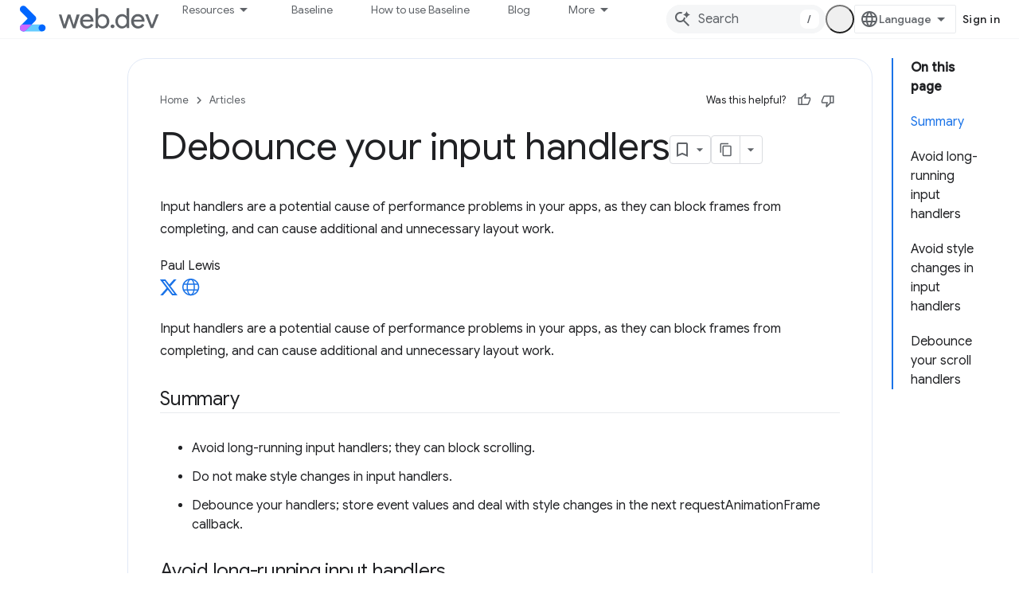

--- FILE ---
content_type: text/html; charset=utf-8
request_url: https://web.dev/articles/debounce-your-input-handlers?authuser=4
body_size: 16017
content:









<!doctype html>
<html 
      lang="en"
      dir="ltr">
  <head>
    <meta name="google-signin-client-id" content="157101835696-ooapojlodmuabs2do2vuhhnf90bccmoi.apps.googleusercontent.com"><meta name="google-signin-scope"
          content="profile email https://www.googleapis.com/auth/developerprofiles https://www.googleapis.com/auth/developerprofiles.award https://www.googleapis.com/auth/devprofiles.full_control.firstparty"><meta property="og:site_name" content="web.dev">
    <meta property="og:type" content="website"><meta name="theme-color" content="#3740ff"><meta charset="utf-8">
    <meta content="IE=Edge" http-equiv="X-UA-Compatible">
    <meta name="viewport" content="width=device-width, initial-scale=1">
    

    <link rel="manifest" href="/_pwa/web/manifest.json"
          crossorigin="use-credentials">
    <link rel="preconnect" href="//www.gstatic.com" crossorigin>
    <link rel="preconnect" href="//fonts.gstatic.com" crossorigin>
    <link rel="preconnect" href="//fonts.googleapis.com" crossorigin>
    <link rel="preconnect" href="//apis.google.com" crossorigin>
    <link rel="preconnect" href="//www.google-analytics.com" crossorigin><link rel="stylesheet" href="//fonts.googleapis.com/css?family=Google+Sans:400,500|Roboto:400,400italic,500,500italic,700,700italic|Roboto+Mono:400,500,700&display=swap">
      <link rel="stylesheet"
            href="//fonts.googleapis.com/css2?family=Material+Icons&family=Material+Symbols+Outlined&display=block"><link rel="stylesheet" href="https://www.gstatic.com/devrel-devsite/prod/v3df8aae39978de8281d519c083a1ff09816fe422ab8f1bf9f8e360a62fb9949d/web/css/app.css">
      
        <link rel="stylesheet" href="https://www.gstatic.com/devrel-devsite/prod/v3df8aae39978de8281d519c083a1ff09816fe422ab8f1bf9f8e360a62fb9949d/web/css/dark-theme.css" disabled>
      <link rel="shortcut icon" href="https://www.gstatic.com/devrel-devsite/prod/v3df8aae39978de8281d519c083a1ff09816fe422ab8f1bf9f8e360a62fb9949d/web/images/favicon.png">
    <link rel="apple-touch-icon" href="https://www.gstatic.com/devrel-devsite/prod/v3df8aae39978de8281d519c083a1ff09816fe422ab8f1bf9f8e360a62fb9949d/web/images/touchicon-180.png"><link rel="canonical" href="https://web.dev/articles/debounce-your-input-handlers"><link rel="search" type="application/opensearchdescription+xml"
            title="web.dev" href="https://web.dev/s/opensearch.xml?authuser=4">
      <link rel="alternate" hreflang="en"
          href="https://web.dev/articles/debounce-your-input-handlers" /><link rel="alternate" hreflang="x-default" href="https://web.dev/articles/debounce-your-input-handlers" /><link rel="alternate" hreflang="ar"
          href="https://web.dev/articles/debounce-your-input-handlers?hl=ar" /><link rel="alternate" hreflang="bn"
          href="https://web.dev/articles/debounce-your-input-handlers?hl=bn" /><link rel="alternate" hreflang="zh-Hans"
          href="https://web.dev/articles/debounce-your-input-handlers?hl=zh-cn" /><link rel="alternate" hreflang="zh-Hant"
          href="https://web.dev/articles/debounce-your-input-handlers?hl=zh-tw" /><link rel="alternate" hreflang="fa"
          href="https://web.dev/articles/debounce-your-input-handlers?hl=fa" /><link rel="alternate" hreflang="fr"
          href="https://web.dev/articles/debounce-your-input-handlers?hl=fr" /><link rel="alternate" hreflang="de"
          href="https://web.dev/articles/debounce-your-input-handlers?hl=de" /><link rel="alternate" hreflang="he"
          href="https://web.dev/articles/debounce-your-input-handlers?hl=he" /><link rel="alternate" hreflang="hi"
          href="https://web.dev/articles/debounce-your-input-handlers?hl=hi" /><link rel="alternate" hreflang="id"
          href="https://web.dev/articles/debounce-your-input-handlers?hl=id" /><link rel="alternate" hreflang="it"
          href="https://web.dev/articles/debounce-your-input-handlers?hl=it" /><link rel="alternate" hreflang="ja"
          href="https://web.dev/articles/debounce-your-input-handlers?hl=ja" /><link rel="alternate" hreflang="ko"
          href="https://web.dev/articles/debounce-your-input-handlers?hl=ko" /><link rel="alternate" hreflang="pl"
          href="https://web.dev/articles/debounce-your-input-handlers?hl=pl" /><link rel="alternate" hreflang="pt-BR"
          href="https://web.dev/articles/debounce-your-input-handlers?hl=pt-br" /><link rel="alternate" hreflang="ru"
          href="https://web.dev/articles/debounce-your-input-handlers?hl=ru" /><link rel="alternate" hreflang="es-419"
          href="https://web.dev/articles/debounce-your-input-handlers?hl=es-419" /><link rel="alternate" hreflang="th"
          href="https://web.dev/articles/debounce-your-input-handlers?hl=th" /><link rel="alternate" hreflang="tr"
          href="https://web.dev/articles/debounce-your-input-handlers?hl=tr" /><link rel="alternate" hreflang="vi"
          href="https://web.dev/articles/debounce-your-input-handlers?hl=vi" /><link rel="alternate" hreflang="en-cn"
          href="https://web.developers.google.cn/articles/debounce-your-input-handlers" /><link rel="alternate" hreflang="x-default" href="https://web.developers.google.cn/articles/debounce-your-input-handlers" /><link rel="alternate" hreflang="ar-cn"
          href="https://web.developers.google.cn/articles/debounce-your-input-handlers?hl=ar" /><link rel="alternate" hreflang="bn-cn"
          href="https://web.developers.google.cn/articles/debounce-your-input-handlers?hl=bn" /><link rel="alternate" hreflang="zh-Hans-cn"
          href="https://web.developers.google.cn/articles/debounce-your-input-handlers?hl=zh-cn" /><link rel="alternate" hreflang="zh-Hant-cn"
          href="https://web.developers.google.cn/articles/debounce-your-input-handlers?hl=zh-tw" /><link rel="alternate" hreflang="fa-cn"
          href="https://web.developers.google.cn/articles/debounce-your-input-handlers?hl=fa" /><link rel="alternate" hreflang="fr-cn"
          href="https://web.developers.google.cn/articles/debounce-your-input-handlers?hl=fr" /><link rel="alternate" hreflang="de-cn"
          href="https://web.developers.google.cn/articles/debounce-your-input-handlers?hl=de" /><link rel="alternate" hreflang="he-cn"
          href="https://web.developers.google.cn/articles/debounce-your-input-handlers?hl=he" /><link rel="alternate" hreflang="hi-cn"
          href="https://web.developers.google.cn/articles/debounce-your-input-handlers?hl=hi" /><link rel="alternate" hreflang="id-cn"
          href="https://web.developers.google.cn/articles/debounce-your-input-handlers?hl=id" /><link rel="alternate" hreflang="it-cn"
          href="https://web.developers.google.cn/articles/debounce-your-input-handlers?hl=it" /><link rel="alternate" hreflang="ja-cn"
          href="https://web.developers.google.cn/articles/debounce-your-input-handlers?hl=ja" /><link rel="alternate" hreflang="ko-cn"
          href="https://web.developers.google.cn/articles/debounce-your-input-handlers?hl=ko" /><link rel="alternate" hreflang="pl-cn"
          href="https://web.developers.google.cn/articles/debounce-your-input-handlers?hl=pl" /><link rel="alternate" hreflang="pt-BR-cn"
          href="https://web.developers.google.cn/articles/debounce-your-input-handlers?hl=pt-br" /><link rel="alternate" hreflang="ru-cn"
          href="https://web.developers.google.cn/articles/debounce-your-input-handlers?hl=ru" /><link rel="alternate" hreflang="es-419-cn"
          href="https://web.developers.google.cn/articles/debounce-your-input-handlers?hl=es-419" /><link rel="alternate" hreflang="th-cn"
          href="https://web.developers.google.cn/articles/debounce-your-input-handlers?hl=th" /><link rel="alternate" hreflang="tr-cn"
          href="https://web.developers.google.cn/articles/debounce-your-input-handlers?hl=tr" /><link rel="alternate" hreflang="vi-cn"
          href="https://web.developers.google.cn/articles/debounce-your-input-handlers?hl=vi" /><title>Debounce your input handlers &nbsp;|&nbsp; Articles &nbsp;|&nbsp; web.dev</title>

<meta property="og:title" content="Debounce your input handlers &nbsp;|&nbsp; Articles &nbsp;|&nbsp; web.dev"><meta name="description" content="Input handlers are a potential cause of performance problems in your apps, as they can block frames from completing, and can cause additional and unnecessary layout work.">
  <meta property="og:description" content="Input handlers are a potential cause of performance problems in your apps, as they can block frames from completing, and can cause additional and unnecessary layout work."><meta property="og:url" content="https://web.dev/articles/debounce-your-input-handlers"><meta property="og:locale" content="en"><script type="application/ld+json">
  {
    "@context": "https://schema.org",
    "@type": "Article",
    "dateModified": "2015-03-20",
    "headline": "Debounce your input handlers"
  }
</script><script type="application/ld+json">
  {
    "@context": "https://schema.org",
    "@type": "BreadcrumbList",
    "itemListElement": [{
      "@type": "ListItem",
      "position": 1,
      "name": "Articles",
      "item": "https://web.dev/articles"
    },{
      "@type": "ListItem",
      "position": 2,
      "name": "Debounce your input handlers",
      "item": "https://web.dev/articles/debounce-your-input-handlers"
    }]
  }
  </script>
  

  

  

  

  

  


    
      <link rel="stylesheet" href="/extras.css"></head>
  <body class="color-scheme--light"
        template="page"
        theme="web-theme"
        type="article"
        
        appearance
        
        layout="docs"
        
        
        
        
        
        display-toc
        pending>
  
    <devsite-progress type="indeterminate" id="app-progress"></devsite-progress>
  
  
    <a href="#main-content" class="skip-link button">
      
      Skip to main content
    </a>
    <section class="devsite-wrapper">
      <devsite-cookie-notification-bar></devsite-cookie-notification-bar><devsite-header role="banner">
  
    





















<div class="devsite-header--inner" data-nosnippet>
  <div class="devsite-top-logo-row-wrapper-wrapper">
    <div class="devsite-top-logo-row-wrapper">
      <div class="devsite-top-logo-row">
        <button type="button" id="devsite-hamburger-menu"
          class="devsite-header-icon-button button-flat material-icons gc-analytics-event"
          data-category="Site-Wide Custom Events"
          data-label="Navigation menu button"
          visually-hidden
          aria-label="Open menu">
        </button>
        
<div class="devsite-product-name-wrapper">

  <a href="/" class="devsite-site-logo-link gc-analytics-event"
   data-category="Site-Wide Custom Events" data-label="Site logo" track-type="globalNav"
   track-name="webDev" track-metadata-position="nav"
   track-metadata-eventDetail="nav">
  
  <picture>
    
    <source srcset="https://www.gstatic.com/devrel-devsite/prod/v3df8aae39978de8281d519c083a1ff09816fe422ab8f1bf9f8e360a62fb9949d/web/images/lockup-dark-theme.svg"
            media="(prefers-color-scheme: dark)"
            class="devsite-dark-theme">
    
    <img src="https://www.gstatic.com/devrel-devsite/prod/v3df8aae39978de8281d519c083a1ff09816fe422ab8f1bf9f8e360a62fb9949d/web/images/lockup.svg" class="devsite-site-logo" alt="web.dev">
  </picture>
  
</a>



  
  
  <span class="devsite-product-name">
    <ul class="devsite-breadcrumb-list"
  >
  
  <li class="devsite-breadcrumb-item
             ">
    
    
    
      
      
    
  </li>
  
</ul>
  </span>

</div>
        <div class="devsite-top-logo-row-middle">
          <div class="devsite-header-upper-tabs">
            
              
              
  <devsite-tabs class="upper-tabs">

    <nav class="devsite-tabs-wrapper" aria-label="Upper tabs">
      
        
          <tab class="devsite-dropdown
    devsite-dropdown-full
    
    
    ">
  
    <button
      class="devsite-tabs-content devsite-tabs-dropdown-only gc-analytics-event  devsite-icon devsite-icon-arrow-drop-down"
  
       track-type="nav"
       track-metadata-position="nav - resources"
       track-metadata-module="primary nav"
       
       
         
           data-category="Site-Wide Custom Events"
         
           data-label="Tab: Resources"
         
           track-name="resources"
         
       >
    Resources
  
  </button>
  
  <div class="devsite-tabs-dropdown" role="menu" aria-label="submenu" hidden>
    
    <div class="devsite-tabs-dropdown-content">
      
        <div class="devsite-tabs-dropdown-column
                    ">
          
            <ul class="devsite-tabs-dropdown-section
                       build-icon web-dev-subnav">
              
                <li class="devsite-nav-title" role="heading" tooltip>Web Platform</li>
              
              
                <li class="devsite-nav-description">Dive into the web platform, at your pace.
</li>
              
              
                <li class="devsite-nav-item">
                  <a href="https://web.dev/html?authuser=4"
                    
                     track-type="nav"
                     track-metadata-eventdetail="https://web.dev/html?authuser=4"
                     track-metadata-position="nav - resources"
                     track-metadata-module="tertiary nav"
                     
                       track-metadata-module_headline="web platform"
                     
                     tooltip
                  >
                    
                    <div class="devsite-nav-item-title">
                      HTML
                    </div>
                    
                  </a>
                </li>
              
                <li class="devsite-nav-item">
                  <a href="https://web.dev/css?authuser=4"
                    
                     track-type="nav"
                     track-metadata-eventdetail="https://web.dev/css?authuser=4"
                     track-metadata-position="nav - resources"
                     track-metadata-module="tertiary nav"
                     
                       track-metadata-module_headline="web platform"
                     
                     tooltip
                  >
                    
                    <div class="devsite-nav-item-title">
                      CSS
                    </div>
                    
                  </a>
                </li>
              
                <li class="devsite-nav-item">
                  <a href="https://web.dev/javascript?authuser=4"
                    
                     track-type="nav"
                     track-metadata-eventdetail="https://web.dev/javascript?authuser=4"
                     track-metadata-position="nav - resources"
                     track-metadata-module="tertiary nav"
                     
                       track-metadata-module_headline="web platform"
                     
                     tooltip
                  >
                    
                    <div class="devsite-nav-item-title">
                      JavaScript
                    </div>
                    
                  </a>
                </li>
              
            </ul>
          
        </div>
      
        <div class="devsite-tabs-dropdown-column
                    ">
          
            <ul class="devsite-tabs-dropdown-section
                       build-icon web-dev-subnav">
              
                <li class="devsite-nav-title" role="heading" tooltip>User experience</li>
              
              
                <li class="devsite-nav-description">Learn how to build better user experiences.
</li>
              
              
                <li class="devsite-nav-item">
                  <a href="https://web.dev/performance?authuser=4"
                    
                     track-type="nav"
                     track-metadata-eventdetail="https://web.dev/performance?authuser=4"
                     track-metadata-position="nav - resources"
                     track-metadata-module="tertiary nav"
                     
                       track-metadata-module_headline="user experience"
                     
                     tooltip
                  >
                    
                    <div class="devsite-nav-item-title">
                      Performance
                    </div>
                    
                  </a>
                </li>
              
                <li class="devsite-nav-item">
                  <a href="https://web.dev/accessibility?authuser=4"
                    
                     track-type="nav"
                     track-metadata-eventdetail="https://web.dev/accessibility?authuser=4"
                     track-metadata-position="nav - resources"
                     track-metadata-module="tertiary nav"
                     
                       track-metadata-module_headline="user experience"
                     
                     tooltip
                  >
                    
                    <div class="devsite-nav-item-title">
                      Accessibility
                    </div>
                    
                  </a>
                </li>
              
                <li class="devsite-nav-item">
                  <a href="https://web.dev/identity?authuser=4"
                    
                     track-type="nav"
                     track-metadata-eventdetail="https://web.dev/identity?authuser=4"
                     track-metadata-position="nav - resources"
                     track-metadata-module="tertiary nav"
                     
                       track-metadata-module_headline="user experience"
                     
                     tooltip
                  >
                    
                    <div class="devsite-nav-item-title">
                      Identity
                    </div>
                    
                  </a>
                </li>
              
            </ul>
          
        </div>
      
        <div class="devsite-tabs-dropdown-column
                    ">
          
            <ul class="devsite-tabs-dropdown-section
                       productivity-icon web-dev-subnav">
              
                <li class="devsite-nav-title" role="heading" tooltip>Learn</li>
              
              
                <li class="devsite-nav-description">Get up to speed on web development.</li>
              
              
                <li class="devsite-nav-item">
                  <a href="https://web.dev/learn/html?authuser=4"
                    
                     track-type="nav"
                     track-metadata-eventdetail="https://web.dev/learn/html?authuser=4"
                     track-metadata-position="nav - resources"
                     track-metadata-module="tertiary nav"
                     
                       track-metadata-module_headline="learn"
                     
                     tooltip
                  >
                    
                    <div class="devsite-nav-item-title">
                      Learn HTML
                    </div>
                    
                  </a>
                </li>
              
                <li class="devsite-nav-item">
                  <a href="https://web.dev/learn/css?authuser=4"
                    
                     track-type="nav"
                     track-metadata-eventdetail="https://web.dev/learn/css?authuser=4"
                     track-metadata-position="nav - resources"
                     track-metadata-module="tertiary nav"
                     
                       track-metadata-module_headline="learn"
                     
                     tooltip
                  >
                    
                    <div class="devsite-nav-item-title">
                      Learn CSS
                    </div>
                    
                  </a>
                </li>
              
                <li class="devsite-nav-item">
                  <a href="https://web.dev/learn/javascript?authuser=4"
                    
                     track-type="nav"
                     track-metadata-eventdetail="https://web.dev/learn/javascript?authuser=4"
                     track-metadata-position="nav - resources"
                     track-metadata-module="tertiary nav"
                     
                       track-metadata-module_headline="learn"
                     
                     tooltip
                  >
                    
                    <div class="devsite-nav-item-title">
                      Learn JavaScript
                    </div>
                    
                  </a>
                </li>
              
                <li class="devsite-nav-item">
                  <a href="https://web.dev/learn/performance?authuser=4"
                    
                     track-type="nav"
                     track-metadata-eventdetail="https://web.dev/learn/performance?authuser=4"
                     track-metadata-position="nav - resources"
                     track-metadata-module="tertiary nav"
                     
                       track-metadata-module_headline="learn"
                     
                     tooltip
                  >
                    
                    <div class="devsite-nav-item-title">
                      Learn Performance
                    </div>
                    
                  </a>
                </li>
              
                <li class="devsite-nav-item">
                  <a href="https://web.dev/learn/accessibility?authuser=4"
                    
                     track-type="nav"
                     track-metadata-eventdetail="https://web.dev/learn/accessibility?authuser=4"
                     track-metadata-position="nav - resources"
                     track-metadata-module="tertiary nav"
                     
                       track-metadata-module_headline="learn"
                     
                     tooltip
                  >
                    
                    <div class="devsite-nav-item-title">
                      Learn Accessibility
                    </div>
                    
                  </a>
                </li>
              
                <li class="devsite-nav-item">
                  <a href="https://web.dev/learn?authuser=4"
                    
                     track-type="nav"
                     track-metadata-eventdetail="https://web.dev/learn?authuser=4"
                     track-metadata-position="nav - resources"
                     track-metadata-module="tertiary nav"
                     
                       track-metadata-module_headline="learn"
                     
                     tooltip
                  >
                    
                    <div class="devsite-nav-item-title">
                      More courses
                    </div>
                    
                  </a>
                </li>
              
            </ul>
          
        </div>
      
        <div class="devsite-tabs-dropdown-column
                    ">
          
            <ul class="devsite-tabs-dropdown-section
                       experience-icon web-dev-subnav">
              
                <li class="devsite-nav-title" role="heading" tooltip>Additional resources</li>
              
              
                <li class="devsite-nav-description">Explore content collections, patterns, and more.</li>
              
              
                <li class="devsite-nav-item">
                  <a href="https://web.dev/explore/ai?authuser=4"
                    
                     track-type="nav"
                     track-metadata-eventdetail="https://web.dev/explore/ai?authuser=4"
                     track-metadata-position="nav - resources"
                     track-metadata-module="tertiary nav"
                     
                       track-metadata-module_headline="additional resources"
                     
                     tooltip
                  >
                    
                    <div class="devsite-nav-item-title">
                      AI and the web
                    </div>
                    
                  </a>
                </li>
              
                <li class="devsite-nav-item">
                  <a href="https://web.dev/explore?authuser=4"
                    
                     track-type="nav"
                     track-metadata-eventdetail="https://web.dev/explore?authuser=4"
                     track-metadata-position="nav - resources"
                     track-metadata-module="tertiary nav"
                     
                       track-metadata-module_headline="additional resources"
                     
                     tooltip
                  >
                    
                    <div class="devsite-nav-item-title">
                      Explore
                    </div>
                    
                  </a>
                </li>
              
                <li class="devsite-nav-item">
                  <a href="https://pagespeed.web.dev/?authuser=4"
                    
                     track-type="nav"
                     track-metadata-eventdetail="https://pagespeed.web.dev/?authuser=4"
                     track-metadata-position="nav - resources"
                     track-metadata-module="tertiary nav"
                     
                       track-metadata-module_headline="additional resources"
                     
                     tooltip
                  >
                    
                    <div class="devsite-nav-item-title">
                      PageSpeed Insights
                    </div>
                    
                  </a>
                </li>
              
                <li class="devsite-nav-item">
                  <a href="https://web.dev/patterns?authuser=4"
                    
                     track-type="nav"
                     track-metadata-eventdetail="https://web.dev/patterns?authuser=4"
                     track-metadata-position="nav - resources"
                     track-metadata-module="tertiary nav"
                     
                       track-metadata-module_headline="additional resources"
                     
                     tooltip
                  >
                    
                    <div class="devsite-nav-item-title">
                      Patterns
                    </div>
                    
                  </a>
                </li>
              
                <li class="devsite-nav-item">
                  <a href="https://web.dev/shows?authuser=4"
                    
                     track-type="nav"
                     track-metadata-eventdetail="https://web.dev/shows?authuser=4"
                     track-metadata-position="nav - resources"
                     track-metadata-module="tertiary nav"
                     
                       track-metadata-module_headline="additional resources"
                     
                     tooltip
                  >
                    
                    <div class="devsite-nav-item-title">
                      Podcasts &amp; shows
                    </div>
                    
                  </a>
                </li>
              
                <li class="devsite-nav-item">
                  <a href="https://web.dev/newsletter?authuser=4"
                    
                     track-type="nav"
                     track-metadata-eventdetail="https://web.dev/newsletter?authuser=4"
                     track-metadata-position="nav - resources"
                     track-metadata-module="tertiary nav"
                     
                       track-metadata-module_headline="additional resources"
                     
                     tooltip
                  >
                    
                    <div class="devsite-nav-item-title">
                      Developer Newsletter
                    </div>
                    
                  </a>
                </li>
              
                <li class="devsite-nav-item">
                  <a href="https://web.dev/about?authuser=4"
                    
                     track-type="nav"
                     track-metadata-eventdetail="https://web.dev/about?authuser=4"
                     track-metadata-position="nav - resources"
                     track-metadata-module="tertiary nav"
                     
                       track-metadata-module_headline="additional resources"
                     
                     tooltip
                  >
                    
                    <div class="devsite-nav-item-title">
                      About web.dev
                    </div>
                    
                  </a>
                </li>
              
            </ul>
          
        </div>
      
    </div>
  </div>
</tab>
        
      
        
          <tab  >
            
    <a href="https://web.dev/baseline?authuser=4"
    class="devsite-tabs-content gc-analytics-event "
      track-metadata-eventdetail="https://web.dev/baseline?authuser=4"
    
       track-type="nav"
       track-metadata-position="nav - baseline"
       track-metadata-module="primary nav"
       
       
         
           data-category="Site-Wide Custom Events"
         
           data-label="Tab: Baseline"
         
           track-name="baseline"
         
       >
    Baseline
  
    </a>
    
  
          </tab>
        
      
        
          <tab  >
            
    <a href="https://web.dev/how-to-use-baseline?authuser=4"
    class="devsite-tabs-content gc-analytics-event "
      track-metadata-eventdetail="https://web.dev/how-to-use-baseline?authuser=4"
    
       track-type="nav"
       track-metadata-position="nav - how to use baseline"
       track-metadata-module="primary nav"
       
       
         
           data-category="Site-Wide Custom Events"
         
           data-label="Tab: How to use Baseline"
         
           track-name="how to use baseline"
         
       >
    How to use Baseline
  
    </a>
    
  
          </tab>
        
      
        
          <tab  >
            
    <a href="https://web.dev/blog?authuser=4"
    class="devsite-tabs-content gc-analytics-event "
      track-metadata-eventdetail="https://web.dev/blog?authuser=4"
    
       track-type="nav"
       track-metadata-position="nav - blog"
       track-metadata-module="primary nav"
       
       
         
           data-category="Site-Wide Custom Events"
         
           data-label="Tab: Blog"
         
           track-name="blog"
         
       >
    Blog
  
    </a>
    
  
          </tab>
        
      
        
          <tab  >
            
    <a href="https://web.dev/case-studies?authuser=4"
    class="devsite-tabs-content gc-analytics-event "
      track-metadata-eventdetail="https://web.dev/case-studies?authuser=4"
    
       track-type="nav"
       track-metadata-position="nav - case studies"
       track-metadata-module="primary nav"
       
       
         
           data-category="Site-Wide Custom Events"
         
           data-label="Tab: Case Studies"
         
           track-name="case studies"
         
       >
    Case Studies
  
    </a>
    
  
          </tab>
        
      
    </nav>

  </devsite-tabs>

            
           </div>
          
<devsite-search
    enable-signin
    enable-search
    enable-suggestions
      enable-query-completion
    
    enable-search-summaries
    project-name="Articles"
    tenant-name="web.dev"
    
    
    
    
    
    >
  <form class="devsite-search-form" action="https://web.dev/s/results?authuser=4" method="GET">
    <div class="devsite-search-container">
      <button type="button"
              search-open
              class="devsite-search-button devsite-header-icon-button button-flat material-icons"
              
              aria-label="Open search"></button>
      <div class="devsite-searchbox">
        <input
          aria-activedescendant=""
          aria-autocomplete="list"
          
          aria-label="Search"
          aria-expanded="false"
          aria-haspopup="listbox"
          autocomplete="off"
          class="devsite-search-field devsite-search-query"
          name="q"
          
          placeholder="Search"
          role="combobox"
          type="text"
          value=""
          >
          <div class="devsite-search-image material-icons" aria-hidden="true">
            
              <svg class="devsite-search-ai-image" width="24" height="24" viewBox="0 0 24 24" fill="none" xmlns="http://www.w3.org/2000/svg">
                  <g clip-path="url(#clip0_6641_386)">
                    <path d="M19.6 21L13.3 14.7C12.8 15.1 12.225 15.4167 11.575 15.65C10.925 15.8833 10.2333 16 9.5 16C7.68333 16 6.14167 15.375 4.875 14.125C3.625 12.8583 3 11.3167 3 9.5C3 7.68333 3.625 6.15 4.875 4.9C6.14167 3.63333 7.68333 3 9.5 3C10.0167 3 10.5167 3.05833 11 3.175C11.4833 3.275 11.9417 3.43333 12.375 3.65L10.825 5.2C10.6083 5.13333 10.3917 5.08333 10.175 5.05C9.95833 5.01667 9.73333 5 9.5 5C8.25 5 7.18333 5.44167 6.3 6.325C5.43333 7.19167 5 8.25 5 9.5C5 10.75 5.43333 11.8167 6.3 12.7C7.18333 13.5667 8.25 14 9.5 14C10.6667 14 11.6667 13.625 12.5 12.875C13.35 12.1083 13.8417 11.15 13.975 10H15.975C15.925 10.6333 15.7833 11.2333 15.55 11.8C15.3333 12.3667 15.05 12.8667 14.7 13.3L21 19.6L19.6 21ZM17.5 12C17.5 10.4667 16.9667 9.16667 15.9 8.1C14.8333 7.03333 13.5333 6.5 12 6.5C13.5333 6.5 14.8333 5.96667 15.9 4.9C16.9667 3.83333 17.5 2.53333 17.5 0.999999C17.5 2.53333 18.0333 3.83333 19.1 4.9C20.1667 5.96667 21.4667 6.5 23 6.5C21.4667 6.5 20.1667 7.03333 19.1 8.1C18.0333 9.16667 17.5 10.4667 17.5 12Z" fill="#5F6368"/>
                  </g>
                <defs>
                <clipPath id="clip0_6641_386">
                <rect width="24" height="24" fill="white"/>
                </clipPath>
                </defs>
              </svg>
            
          </div>
          <div class="devsite-search-shortcut-icon-container" aria-hidden="true">
            <kbd class="devsite-search-shortcut-icon">/</kbd>
          </div>
      </div>
    </div>
  </form>
  <button type="button"
          search-close
          class="devsite-search-button devsite-header-icon-button button-flat material-icons"
          
          aria-label="Close search"></button>
</devsite-search>

        </div>

        

          

          

          <devsite-appearance-selector></devsite-appearance-selector>

          
<devsite-language-selector>
  <ul role="presentation">
    
    
    <li role="presentation">
      <a role="menuitem" lang="en"
        >English</a>
    </li>
    
    <li role="presentation">
      <a role="menuitem" lang="de"
        >Deutsch</a>
    </li>
    
    <li role="presentation">
      <a role="menuitem" lang="es_419"
        >Español – América Latina</a>
    </li>
    
    <li role="presentation">
      <a role="menuitem" lang="fr"
        >Français</a>
    </li>
    
    <li role="presentation">
      <a role="menuitem" lang="id"
        >Indonesia</a>
    </li>
    
    <li role="presentation">
      <a role="menuitem" lang="it"
        >Italiano</a>
    </li>
    
    <li role="presentation">
      <a role="menuitem" lang="pl"
        >Polski</a>
    </li>
    
    <li role="presentation">
      <a role="menuitem" lang="pt_br"
        >Português – Brasil</a>
    </li>
    
    <li role="presentation">
      <a role="menuitem" lang="vi"
        >Tiếng Việt</a>
    </li>
    
    <li role="presentation">
      <a role="menuitem" lang="tr"
        >Türkçe</a>
    </li>
    
    <li role="presentation">
      <a role="menuitem" lang="ru"
        >Русский</a>
    </li>
    
    <li role="presentation">
      <a role="menuitem" lang="he"
        >עברית</a>
    </li>
    
    <li role="presentation">
      <a role="menuitem" lang="ar"
        >العربيّة</a>
    </li>
    
    <li role="presentation">
      <a role="menuitem" lang="fa"
        >فارسی</a>
    </li>
    
    <li role="presentation">
      <a role="menuitem" lang="hi"
        >हिंदी</a>
    </li>
    
    <li role="presentation">
      <a role="menuitem" lang="bn"
        >বাংলা</a>
    </li>
    
    <li role="presentation">
      <a role="menuitem" lang="th"
        >ภาษาไทย</a>
    </li>
    
    <li role="presentation">
      <a role="menuitem" lang="zh_cn"
        >中文 – 简体</a>
    </li>
    
    <li role="presentation">
      <a role="menuitem" lang="zh_tw"
        >中文 – 繁體</a>
    </li>
    
    <li role="presentation">
      <a role="menuitem" lang="ja"
        >日本語</a>
    </li>
    
    <li role="presentation">
      <a role="menuitem" lang="ko"
        >한국어</a>
    </li>
    
  </ul>
</devsite-language-selector>


          

        

        
          <devsite-user 
                        
                        
                          enable-profiles
                        
                        
                        id="devsite-user">
            
              
              <span class="button devsite-top-button" aria-hidden="true" visually-hidden>Sign in</span>
            
          </devsite-user>
        
        
        
      </div>
    </div>
  </div>



  <div class="devsite-collapsible-section
    
      devsite-header-no-lower-tabs
    ">
    <div class="devsite-header-background">
      
        
      
      
    </div>
  </div>

</div>



  
</devsite-header>
      <devsite-book-nav scrollbars hidden>
        
          





















<div class="devsite-book-nav-filter"
     hidden>
  <span class="filter-list-icon material-icons" aria-hidden="true"></span>
  <input type="text"
         placeholder="Filter"
         
         aria-label="Type to filter"
         role="searchbox">
  
  <span class="filter-clear-button hidden"
        data-title="Clear filter"
        aria-label="Clear filter"
        role="button"
        tabindex="0"></span>
</div>

<nav class="devsite-book-nav devsite-nav nocontent"
     aria-label="Side menu">
  <div class="devsite-mobile-header">
    <button type="button"
            id="devsite-close-nav"
            class="devsite-header-icon-button button-flat material-icons gc-analytics-event"
            data-category="Site-Wide Custom Events"
            data-label="Close navigation"
            aria-label="Close navigation">
    </button>
    <div class="devsite-product-name-wrapper">

  <a href="/" class="devsite-site-logo-link gc-analytics-event"
   data-category="Site-Wide Custom Events" data-label="Site logo" track-type="globalNav"
   track-name="webDev" track-metadata-position="nav"
   track-metadata-eventDetail="nav">
  
  <picture>
    
    <source srcset="https://www.gstatic.com/devrel-devsite/prod/v3df8aae39978de8281d519c083a1ff09816fe422ab8f1bf9f8e360a62fb9949d/web/images/lockup-dark-theme.svg"
            media="(prefers-color-scheme: dark)"
            class="devsite-dark-theme">
    
    <img src="https://www.gstatic.com/devrel-devsite/prod/v3df8aae39978de8281d519c083a1ff09816fe422ab8f1bf9f8e360a62fb9949d/web/images/lockup.svg" class="devsite-site-logo" alt="web.dev">
  </picture>
  
</a>


  
      <span class="devsite-product-name">
        
        
        <ul class="devsite-breadcrumb-list"
  >
  
  <li class="devsite-breadcrumb-item
             ">
    
    
    
      
      
    
  </li>
  
</ul>
      </span>
    

</div>
  </div>

  <div class="devsite-book-nav-wrapper">
    <div class="devsite-mobile-nav-top">
      
        <ul class="devsite-nav-list">
          
            <li class="devsite-nav-item">
              
  
  <span
    
       class="devsite-nav-title"
       tooltip
    
    
      
        data-category="Site-Wide Custom Events"
      
        data-label="Tab: Resources"
      
        track-name="resources"
      
    >
  
    <span class="devsite-nav-text" tooltip >
      Resources
   </span>
    
  
  </span>
  

  
    <ul class="devsite-nav-responsive-tabs devsite-nav-has-menu
               ">
      
<li class="devsite-nav-item">

  
  <span
    
       class="devsite-nav-title"
       tooltip
    
    
      
        data-category="Site-Wide Custom Events"
      
        data-label="Tab: Resources"
      
        track-name="resources"
      
    >
  
    <span class="devsite-nav-text" tooltip menu="Resources">
      More
   </span>
    
    <span class="devsite-nav-icon material-icons" data-icon="forward"
          menu="Resources">
    </span>
    
  
  </span>
  

</li>

    </ul>
  
              
            </li>
          
            <li class="devsite-nav-item">
              
  
  <a href="/baseline"
    
       class="devsite-nav-title gc-analytics-event
              
              "
    

    
      
        data-category="Site-Wide Custom Events"
      
        data-label="Tab: Baseline"
      
        track-name="baseline"
      
    
     data-category="Site-Wide Custom Events"
     data-label="Responsive Tab: Baseline"
     track-type="globalNav"
     track-metadata-eventDetail="globalMenu"
     track-metadata-position="nav">
  
    <span class="devsite-nav-text" tooltip >
      Baseline
   </span>
    
  
  </a>
  

  
              
            </li>
          
            <li class="devsite-nav-item">
              
  
  <a href="/how-to-use-baseline"
    
       class="devsite-nav-title gc-analytics-event
              
              "
    

    
      
        data-category="Site-Wide Custom Events"
      
        data-label="Tab: How to use Baseline"
      
        track-name="how to use baseline"
      
    
     data-category="Site-Wide Custom Events"
     data-label="Responsive Tab: How to use Baseline"
     track-type="globalNav"
     track-metadata-eventDetail="globalMenu"
     track-metadata-position="nav">
  
    <span class="devsite-nav-text" tooltip >
      How to use Baseline
   </span>
    
  
  </a>
  

  
              
            </li>
          
            <li class="devsite-nav-item">
              
  
  <a href="/blog"
    
       class="devsite-nav-title gc-analytics-event
              
              "
    

    
      
        data-category="Site-Wide Custom Events"
      
        data-label="Tab: Blog"
      
        track-name="blog"
      
    
     data-category="Site-Wide Custom Events"
     data-label="Responsive Tab: Blog"
     track-type="globalNav"
     track-metadata-eventDetail="globalMenu"
     track-metadata-position="nav">
  
    <span class="devsite-nav-text" tooltip >
      Blog
   </span>
    
  
  </a>
  

  
              
            </li>
          
            <li class="devsite-nav-item">
              
  
  <a href="/case-studies"
    
       class="devsite-nav-title gc-analytics-event
              
              "
    

    
      
        data-category="Site-Wide Custom Events"
      
        data-label="Tab: Case Studies"
      
        track-name="case studies"
      
    
     data-category="Site-Wide Custom Events"
     data-label="Responsive Tab: Case Studies"
     track-type="globalNav"
     track-metadata-eventDetail="globalMenu"
     track-metadata-position="nav">
  
    <span class="devsite-nav-text" tooltip >
      Case Studies
   </span>
    
  
  </a>
  

  
              
            </li>
          
          
          
        </ul>
      
    </div>
    
      <div class="devsite-mobile-nav-bottom">
        
        
          
    
      
      <ul class="devsite-nav-list" menu="Resources"
          aria-label="Side menu" hidden>
        
          
            
              
<li class="devsite-nav-item devsite-nav-heading">

  
  <span
    
       class="devsite-nav-title"
       tooltip
    
    >
  
    <span class="devsite-nav-text" tooltip >
      Web Platform
   </span>
    
  
  </span>
  

</li>

            
            
              
<li class="devsite-nav-item">

  
  <a href="/html"
    
       class="devsite-nav-title gc-analytics-event
              
              "
    

    
     data-category="Site-Wide Custom Events"
     data-label="Responsive Tab: HTML"
     track-type="navMenu"
     track-metadata-eventDetail="globalMenu"
     track-metadata-position="nav">
  
    <span class="devsite-nav-text" tooltip >
      HTML
   </span>
    
  
  </a>
  

</li>

            
              
<li class="devsite-nav-item">

  
  <a href="/css"
    
       class="devsite-nav-title gc-analytics-event
              
              "
    

    
     data-category="Site-Wide Custom Events"
     data-label="Responsive Tab: CSS"
     track-type="navMenu"
     track-metadata-eventDetail="globalMenu"
     track-metadata-position="nav">
  
    <span class="devsite-nav-text" tooltip >
      CSS
   </span>
    
  
  </a>
  

</li>

            
              
<li class="devsite-nav-item">

  
  <a href="/javascript"
    
       class="devsite-nav-title gc-analytics-event
              
              "
    

    
     data-category="Site-Wide Custom Events"
     data-label="Responsive Tab: JavaScript"
     track-type="navMenu"
     track-metadata-eventDetail="globalMenu"
     track-metadata-position="nav">
  
    <span class="devsite-nav-text" tooltip >
      JavaScript
   </span>
    
  
  </a>
  

</li>

            
          
        
          
            
              
<li class="devsite-nav-item devsite-nav-heading">

  
  <span
    
       class="devsite-nav-title"
       tooltip
    
    >
  
    <span class="devsite-nav-text" tooltip >
      User experience
   </span>
    
  
  </span>
  

</li>

            
            
              
<li class="devsite-nav-item">

  
  <a href="/performance"
    
       class="devsite-nav-title gc-analytics-event
              
              "
    

    
     data-category="Site-Wide Custom Events"
     data-label="Responsive Tab: Performance"
     track-type="navMenu"
     track-metadata-eventDetail="globalMenu"
     track-metadata-position="nav">
  
    <span class="devsite-nav-text" tooltip >
      Performance
   </span>
    
  
  </a>
  

</li>

            
              
<li class="devsite-nav-item">

  
  <a href="/accessibility"
    
       class="devsite-nav-title gc-analytics-event
              
              "
    

    
     data-category="Site-Wide Custom Events"
     data-label="Responsive Tab: Accessibility"
     track-type="navMenu"
     track-metadata-eventDetail="globalMenu"
     track-metadata-position="nav">
  
    <span class="devsite-nav-text" tooltip >
      Accessibility
   </span>
    
  
  </a>
  

</li>

            
              
<li class="devsite-nav-item">

  
  <a href="/identity"
    
       class="devsite-nav-title gc-analytics-event
              
              "
    

    
     data-category="Site-Wide Custom Events"
     data-label="Responsive Tab: Identity"
     track-type="navMenu"
     track-metadata-eventDetail="globalMenu"
     track-metadata-position="nav">
  
    <span class="devsite-nav-text" tooltip >
      Identity
   </span>
    
  
  </a>
  

</li>

            
          
        
          
            
              
<li class="devsite-nav-item devsite-nav-heading">

  
  <span
    
       class="devsite-nav-title"
       tooltip
    
    >
  
    <span class="devsite-nav-text" tooltip >
      Learn
   </span>
    
  
  </span>
  

</li>

            
            
              
<li class="devsite-nav-item">

  
  <a href="/learn/html"
    
       class="devsite-nav-title gc-analytics-event
              
              "
    

    
     data-category="Site-Wide Custom Events"
     data-label="Responsive Tab: Learn HTML"
     track-type="navMenu"
     track-metadata-eventDetail="globalMenu"
     track-metadata-position="nav">
  
    <span class="devsite-nav-text" tooltip >
      Learn HTML
   </span>
    
  
  </a>
  

</li>

            
              
<li class="devsite-nav-item">

  
  <a href="/learn/css"
    
       class="devsite-nav-title gc-analytics-event
              
              "
    

    
     data-category="Site-Wide Custom Events"
     data-label="Responsive Tab: Learn CSS"
     track-type="navMenu"
     track-metadata-eventDetail="globalMenu"
     track-metadata-position="nav">
  
    <span class="devsite-nav-text" tooltip >
      Learn CSS
   </span>
    
  
  </a>
  

</li>

            
              
<li class="devsite-nav-item">

  
  <a href="/learn/javascript"
    
       class="devsite-nav-title gc-analytics-event
              
              "
    

    
     data-category="Site-Wide Custom Events"
     data-label="Responsive Tab: Learn JavaScript"
     track-type="navMenu"
     track-metadata-eventDetail="globalMenu"
     track-metadata-position="nav">
  
    <span class="devsite-nav-text" tooltip >
      Learn JavaScript
   </span>
    
  
  </a>
  

</li>

            
              
<li class="devsite-nav-item">

  
  <a href="/learn/performance"
    
       class="devsite-nav-title gc-analytics-event
              
              "
    

    
     data-category="Site-Wide Custom Events"
     data-label="Responsive Tab: Learn Performance"
     track-type="navMenu"
     track-metadata-eventDetail="globalMenu"
     track-metadata-position="nav">
  
    <span class="devsite-nav-text" tooltip >
      Learn Performance
   </span>
    
  
  </a>
  

</li>

            
              
<li class="devsite-nav-item">

  
  <a href="/learn/accessibility"
    
       class="devsite-nav-title gc-analytics-event
              
              "
    

    
     data-category="Site-Wide Custom Events"
     data-label="Responsive Tab: Learn Accessibility"
     track-type="navMenu"
     track-metadata-eventDetail="globalMenu"
     track-metadata-position="nav">
  
    <span class="devsite-nav-text" tooltip >
      Learn Accessibility
   </span>
    
  
  </a>
  

</li>

            
              
<li class="devsite-nav-item">

  
  <a href="/learn"
    
       class="devsite-nav-title gc-analytics-event
              
              "
    

    
     data-category="Site-Wide Custom Events"
     data-label="Responsive Tab: More courses"
     track-type="navMenu"
     track-metadata-eventDetail="globalMenu"
     track-metadata-position="nav">
  
    <span class="devsite-nav-text" tooltip >
      More courses
   </span>
    
  
  </a>
  

</li>

            
          
        
          
            
              
<li class="devsite-nav-item devsite-nav-heading">

  
  <span
    
       class="devsite-nav-title"
       tooltip
    
    >
  
    <span class="devsite-nav-text" tooltip >
      Additional resources
   </span>
    
  
  </span>
  

</li>

            
            
              
<li class="devsite-nav-item">

  
  <a href="/explore/ai"
    
       class="devsite-nav-title gc-analytics-event
              
              "
    

    
     data-category="Site-Wide Custom Events"
     data-label="Responsive Tab: AI and the web"
     track-type="navMenu"
     track-metadata-eventDetail="globalMenu"
     track-metadata-position="nav">
  
    <span class="devsite-nav-text" tooltip >
      AI and the web
   </span>
    
  
  </a>
  

</li>

            
              
<li class="devsite-nav-item">

  
  <a href="/explore"
    
       class="devsite-nav-title gc-analytics-event
              
              "
    

    
     data-category="Site-Wide Custom Events"
     data-label="Responsive Tab: Explore"
     track-type="navMenu"
     track-metadata-eventDetail="globalMenu"
     track-metadata-position="nav">
  
    <span class="devsite-nav-text" tooltip >
      Explore
   </span>
    
  
  </a>
  

</li>

            
              
<li class="devsite-nav-item">

  
  <a href="https://pagespeed.web.dev/"
    
       class="devsite-nav-title gc-analytics-event
              
              "
    

    
     data-category="Site-Wide Custom Events"
     data-label="Responsive Tab: PageSpeed Insights"
     track-type="navMenu"
     track-metadata-eventDetail="globalMenu"
     track-metadata-position="nav">
  
    <span class="devsite-nav-text" tooltip >
      PageSpeed Insights
   </span>
    
  
  </a>
  

</li>

            
              
<li class="devsite-nav-item">

  
  <a href="/patterns"
    
       class="devsite-nav-title gc-analytics-event
              
              "
    

    
     data-category="Site-Wide Custom Events"
     data-label="Responsive Tab: Patterns"
     track-type="navMenu"
     track-metadata-eventDetail="globalMenu"
     track-metadata-position="nav">
  
    <span class="devsite-nav-text" tooltip >
      Patterns
   </span>
    
  
  </a>
  

</li>

            
              
<li class="devsite-nav-item">

  
  <a href="/shows"
    
       class="devsite-nav-title gc-analytics-event
              
              "
    

    
     data-category="Site-Wide Custom Events"
     data-label="Responsive Tab: Podcasts &amp;amp; shows"
     track-type="navMenu"
     track-metadata-eventDetail="globalMenu"
     track-metadata-position="nav">
  
    <span class="devsite-nav-text" tooltip >
      Podcasts &amp;amp; shows
   </span>
    
  
  </a>
  

</li>

            
              
<li class="devsite-nav-item">

  
  <a href="/newsletter"
    
       class="devsite-nav-title gc-analytics-event
              
              "
    

    
     data-category="Site-Wide Custom Events"
     data-label="Responsive Tab: Developer Newsletter"
     track-type="navMenu"
     track-metadata-eventDetail="globalMenu"
     track-metadata-position="nav">
  
    <span class="devsite-nav-text" tooltip >
      Developer Newsletter
   </span>
    
  
  </a>
  

</li>

            
              
<li class="devsite-nav-item">

  
  <a href="/about"
    
       class="devsite-nav-title gc-analytics-event
              
              "
    

    
     data-category="Site-Wide Custom Events"
     data-label="Responsive Tab: About web.dev"
     track-type="navMenu"
     track-metadata-eventDetail="globalMenu"
     track-metadata-position="nav">
  
    <span class="devsite-nav-text" tooltip >
      About web.dev
   </span>
    
  
  </a>
  

</li>

            
          
        
      </ul>
    
  
    
  
    
  
    
  
    
  
        
        
      </div>
    
  </div>
</nav>
        
      </devsite-book-nav>
      <section id="gc-wrapper">
        <main role="main" id="main-content" class="devsite-main-content"
            
              
              has-sidebar
            >
          <div class="devsite-sidebar">
            <div class="devsite-sidebar-content">
                
                <devsite-toc class="devsite-nav"
                            role="navigation"
                            aria-label="On this page"
                            depth="2"
                            scrollbars
                  ></devsite-toc>
                <devsite-recommendations-sidebar class="nocontent devsite-nav">
                </devsite-recommendations-sidebar>
            </div>
          </div>
          <devsite-content>
            
              












<article class="devsite-article">
  
  
  
  
  

  <div class="devsite-article-meta nocontent" role="navigation">
    
    
    <ul class="devsite-breadcrumb-list"
  
    aria-label="Breadcrumb">
  
  <li class="devsite-breadcrumb-item
             ">
    
    
    
      
        
  <a href="https://web.dev/?authuser=4"
      
        class="devsite-breadcrumb-link gc-analytics-event"
      
        data-category="Site-Wide Custom Events"
      
        data-label="Breadcrumbs"
      
        data-value="1"
      
        track-type="globalNav"
      
        track-name="breadcrumb"
      
        track-metadata-position="1"
      
        track-metadata-eventdetail=""
      
    >
    
          Home
        
  </a>
  
      
    
  </li>
  
  <li class="devsite-breadcrumb-item
             ">
    
      
      <div class="devsite-breadcrumb-guillemet material-icons" aria-hidden="true"></div>
    
    
    
      
        
  <a href="https://web.dev/articles?authuser=4"
      
        class="devsite-breadcrumb-link gc-analytics-event"
      
        data-category="Site-Wide Custom Events"
      
        data-label="Breadcrumbs"
      
        data-value="2"
      
        track-type="globalNav"
      
        track-name="breadcrumb"
      
        track-metadata-position="2"
      
        track-metadata-eventdetail="Articles"
      
    >
    
          Articles
        
  </a>
  
      
    
  </li>
  
</ul>
    
      
    <devsite-thumb-rating position="header">
    </devsite-thumb-rating>
  
    
  </div>
  
    <h1 class="devsite-page-title" tabindex="-1">
      Debounce your input handlers<devsite-actions hidden data-nosnippet><devsite-feature-tooltip
      ack-key="AckCollectionsBookmarkTooltipDismiss"
      analytics-category="Site-Wide Custom Events"
      analytics-action-show="Callout Profile displayed"
      analytics-action-close="Callout Profile dismissed"
      analytics-label="Create Collection Callout"
      class="devsite-page-bookmark-tooltip nocontent"
      dismiss-button="true"
      id="devsite-collections-dropdown"
      
      dismiss-button-text="Dismiss"

      
      close-button-text="Got it">

    
    
      <devsite-bookmark></devsite-bookmark>
    

    <span slot="popout-heading">
      
      Stay organized with collections
    </span>
    <span slot="popout-contents">
      
      Save and categorize content based on your preferences.
    </span>
  </devsite-feature-tooltip>
    <devsite-llm-tools></devsite-llm-tools></devsite-actions>
  
      
    </h1>
  <div class="devsite-page-title-meta"><devsite-view-release-notes></devsite-view-release-notes></div>
  

  <devsite-toc class="devsite-nav"
    depth="2"
    devsite-toc-embedded
    >
  </devsite-toc>
  
    
  <div class="devsite-article-body clearfix
  ">

  
    
    




<p>Input handlers are a potential cause of performance problems in your apps, as they can block frames from completing, and can cause additional and unnecessary layout work.</p>

<p><style>
  .wd-author__links {
    display: flex;
  }
  </style>

<div class="wd-authors" translate="no">
  
    
    
      <div class="wd-author">
        
        <div>
          <span> 
            Paul Lewis
          </span>
          <div class="wd-author__links">
            
              <a href="https://twitter.com/aerotwist" aria-label="Paul Lewis on X" rel="me">
                <svg xmlns="http://www.w3.org/2000/svg" width="22" height="22" viewBox="0 0 300 271">
                  <title>X</title>
                  <path fill="currentColor" d="m236 0h46l-101 115 118 156h-92.6l-72.5-94.8-83 94.8h-46l107-123-113-148h94.9l65.5 86.6zm-16.1 244h25.5l-165-218h-27.4z"></path>
                </svg></a>
            
            
            
            
            
            
            
              <a href="https://aerotwist.com/" aria-label="Paul Lewis's homepage" rel="me">
                <svg xmlns="http://www.w3.org/2000/svg" width="22" height="22" viewBox="0 0 30 30">
                  <title>Homepage</title>
                  <circle cx="14.5" cy="14.5" r="13.5" stroke-width="2" stroke-miterlimit="10" fill="none" stroke="currentColor" />
                  <ellipse cx="14.5" cy="14.5" rx="6.1" ry="13.5" stroke-width="2" stroke-miterlimit="10" fill="none" stroke="currentColor" />
                  <path d="M1.6 9.6h25.8M1.6 19.4h25.8" stroke-width="2" stroke-miterlimit="10" fill="none" stroke="currentColor" />
                </svg></a>
            
          </div>
        </div>
      </div>
    
  
</div></p>

<p>Input handlers are a potential cause of performance problems in your apps, as
they can block frames from completing, and can cause additional and unnecessary
layout work.</p>

<h2 id="summary" data-text="Summary" tabindex="-1">Summary</h2>

<ul>
<li>Avoid long-running input handlers; they can block scrolling.</li>
<li>Do not make style changes in input handlers.</li>
<li>Debounce your handlers; store event values and deal with style changes in the next requestAnimationFrame callback.</li>
</ul>

<h2 id="avoid_long-running_input_handlers" data-text="Avoid long-running input handlers" tabindex="-1">Avoid long-running input handlers</h2>

<p>In the fastest possible case, when a user interacts with the page, the page’s compositor thread can take the user’s touch input and simply move the content around. This requires no work by the main thread, where JavaScript, layout, styles, or paint are done.</p>

<figure>
<img src="https://web.dev/static/articles/debounce-your-input-handlers/image/lightweight-scrolling-co-d1e531e7414ca.jpg?authuser=4" alt="Lightweight scrolling; compositor only." width="800" height="600" srcset="https://web.dev/static/articles/debounce-your-input-handlers/image/lightweight-scrolling-co-d1e531e7414ca_36.jpg?authuser=4 36w,https://web.dev/static/articles/debounce-your-input-handlers/image/lightweight-scrolling-co-d1e531e7414ca_48.jpg?authuser=4 48w,https://web.dev/static/articles/debounce-your-input-handlers/image/lightweight-scrolling-co-d1e531e7414ca_72.jpg?authuser=4 72w,https://web.dev/static/articles/debounce-your-input-handlers/image/lightweight-scrolling-co-d1e531e7414ca_96.jpg?authuser=4 96w,https://web.dev/static/articles/debounce-your-input-handlers/image/lightweight-scrolling-co-d1e531e7414ca_480.jpg?authuser=4 480w,https://web.dev/static/articles/debounce-your-input-handlers/image/lightweight-scrolling-co-d1e531e7414ca_720.jpg?authuser=4 720w,https://web.dev/static/articles/debounce-your-input-handlers/image/lightweight-scrolling-co-d1e531e7414ca_856.jpg?authuser=4 856w,https://web.dev/static/articles/debounce-your-input-handlers/image/lightweight-scrolling-co-d1e531e7414ca_960.jpg?authuser=4 960w,https://web.dev/static/articles/debounce-your-input-handlers/image/lightweight-scrolling-co-d1e531e7414ca_1440.jpg?authuser=4 1440w,https://web.dev/static/articles/debounce-your-input-handlers/image/lightweight-scrolling-co-d1e531e7414ca_1920.jpg?authuser=4 1920w,https://web.dev/static/articles/debounce-your-input-handlers/image/lightweight-scrolling-co-d1e531e7414ca_2880.jpg?authuser=4 2880w" sizes="(max-width: 840px) 100vw, 856px">
</figure>

<p>If, however, you attach an input handler, like <code translate="no" dir="ltr">touchstart</code>, <code translate="no" dir="ltr">touchmove</code>, or <code translate="no" dir="ltr">touchend</code>, the compositor thread must wait for this handler to finish executing because you may choose to call <code translate="no" dir="ltr">preventDefault()</code> and stop the touch scroll from taking place. Even if you don’t call <code translate="no" dir="ltr">preventDefault()</code> the compositor must wait, and as such the user’s scroll is blocked, which can result in stuttering and missed frames.</p>

<figure>
<img src="https://web.dev/static/articles/debounce-your-input-handlers/image/heavy-scrolling-composit-2d22d7b7e1daa.jpg?authuser=4" alt="Heavy scrolling; compositor is blocked on JavaScript." width="800" height="600" srcset="https://web.dev/static/articles/debounce-your-input-handlers/image/heavy-scrolling-composit-2d22d7b7e1daa_36.jpg?authuser=4 36w,https://web.dev/static/articles/debounce-your-input-handlers/image/heavy-scrolling-composit-2d22d7b7e1daa_48.jpg?authuser=4 48w,https://web.dev/static/articles/debounce-your-input-handlers/image/heavy-scrolling-composit-2d22d7b7e1daa_72.jpg?authuser=4 72w,https://web.dev/static/articles/debounce-your-input-handlers/image/heavy-scrolling-composit-2d22d7b7e1daa_96.jpg?authuser=4 96w,https://web.dev/static/articles/debounce-your-input-handlers/image/heavy-scrolling-composit-2d22d7b7e1daa_480.jpg?authuser=4 480w,https://web.dev/static/articles/debounce-your-input-handlers/image/heavy-scrolling-composit-2d22d7b7e1daa_720.jpg?authuser=4 720w,https://web.dev/static/articles/debounce-your-input-handlers/image/heavy-scrolling-composit-2d22d7b7e1daa_856.jpg?authuser=4 856w,https://web.dev/static/articles/debounce-your-input-handlers/image/heavy-scrolling-composit-2d22d7b7e1daa_960.jpg?authuser=4 960w,https://web.dev/static/articles/debounce-your-input-handlers/image/heavy-scrolling-composit-2d22d7b7e1daa_1440.jpg?authuser=4 1440w,https://web.dev/static/articles/debounce-your-input-handlers/image/heavy-scrolling-composit-2d22d7b7e1daa_1920.jpg?authuser=4 1920w,https://web.dev/static/articles/debounce-your-input-handlers/image/heavy-scrolling-composit-2d22d7b7e1daa_2880.jpg?authuser=4 2880w" sizes="(max-width: 840px) 100vw, 856px">
</figure>

<p>In short, you should make sure that any input handlers you run should execute quickly and allow the compositor to do its job.</p>

<h2 id="avoid_style_changes_in_input_handlers" data-text="Avoid style changes in input handlers" tabindex="-1">Avoid style changes in input handlers</h2>

<p>Input handlers, like those for scroll and touch, are scheduled to run just before any <code translate="no" dir="ltr">requestAnimationFrame</code> callbacks.</p>

<p>If you make a visual change inside one of those handlers, then at the start of the <code translate="no" dir="ltr">requestAnimationFrame</code>, there will be style changes pending. If you <em>then</em> read visual properties at the start of the requestAnimationFrame callback, as the advice in “<a href="https://web.dev/articles/avoid-large-complex-layouts-and-layout-thrashing?authuser=4">Avoid large, complex layouts and layout thrashing</a>” suggests, you will trigger a forced synchronous layout!</p>

<figure>
<img src="https://web.dev/static/articles/debounce-your-input-handlers/image/heavy-scrolling-composit-151ee35865c54.jpg?authuser=4" alt="Heavy scrolling; compositor is blocked on JavaScript." width="800" height="324" srcset="https://web.dev/static/articles/debounce-your-input-handlers/image/heavy-scrolling-composit-151ee35865c54_36.jpg?authuser=4 36w,https://web.dev/static/articles/debounce-your-input-handlers/image/heavy-scrolling-composit-151ee35865c54_48.jpg?authuser=4 48w,https://web.dev/static/articles/debounce-your-input-handlers/image/heavy-scrolling-composit-151ee35865c54_72.jpg?authuser=4 72w,https://web.dev/static/articles/debounce-your-input-handlers/image/heavy-scrolling-composit-151ee35865c54_96.jpg?authuser=4 96w,https://web.dev/static/articles/debounce-your-input-handlers/image/heavy-scrolling-composit-151ee35865c54_480.jpg?authuser=4 480w,https://web.dev/static/articles/debounce-your-input-handlers/image/heavy-scrolling-composit-151ee35865c54_720.jpg?authuser=4 720w,https://web.dev/static/articles/debounce-your-input-handlers/image/heavy-scrolling-composit-151ee35865c54_856.jpg?authuser=4 856w,https://web.dev/static/articles/debounce-your-input-handlers/image/heavy-scrolling-composit-151ee35865c54_960.jpg?authuser=4 960w,https://web.dev/static/articles/debounce-your-input-handlers/image/heavy-scrolling-composit-151ee35865c54_1440.jpg?authuser=4 1440w,https://web.dev/static/articles/debounce-your-input-handlers/image/heavy-scrolling-composit-151ee35865c54_1920.jpg?authuser=4 1920w,https://web.dev/static/articles/debounce-your-input-handlers/image/heavy-scrolling-composit-151ee35865c54_2880.jpg?authuser=4 2880w" sizes="(max-width: 840px) 100vw, 856px">
</figure>

<h2 id="debounce_your_scroll_handlers" data-text="Debounce your scroll handlers" tabindex="-1">Debounce your scroll handlers</h2>

<p>The solution to both of the problems above is the same: you should always debounce visual changes to the next <code translate="no" dir="ltr">requestAnimationFrame</code> callback:</p>
<div></div><devsite-code><pre class="devsite-click-to-copy" translate="no" dir="ltr" is-upgraded syntax="JavaScript"><code translate="no" dir="ltr"><span class="devsite-syntax-kd">function</span><span class="devsite-syntax-w"> </span><span class="devsite-syntax-nx">onScroll</span><span class="devsite-syntax-w"> </span><span class="devsite-syntax-p">(</span><span class="devsite-syntax-nx">evt</span><span class="devsite-syntax-p">)</span><span class="devsite-syntax-w"> </span><span class="devsite-syntax-p">{</span>

<span class="devsite-syntax-w">    </span><span class="devsite-syntax-c1">// Store the scroll value for laterz.</span>
<span class="devsite-syntax-w">    </span><span class="devsite-syntax-nx">lastScrollY</span><span class="devsite-syntax-w"> </span><span class="devsite-syntax-o">=</span><span class="devsite-syntax-w"> </span><span class="devsite-syntax-nb">window</span><span class="devsite-syntax-p">.</span><span class="devsite-syntax-nx">scrollY</span><span class="devsite-syntax-p">;</span>

<span class="devsite-syntax-w">    </span><span class="devsite-syntax-c1">// Prevent multiple rAF callbacks.</span>
<span class="devsite-syntax-w">    </span><span class="devsite-syntax-k">if</span><span class="devsite-syntax-w"> </span><span class="devsite-syntax-p">(</span><span class="devsite-syntax-nx">scheduledAnimationFrame</span><span class="devsite-syntax-p">)</span>
<span class="devsite-syntax-w">    </span><span class="devsite-syntax-k">return</span><span class="devsite-syntax-p">;</span>

<span class="devsite-syntax-w">    </span><span class="devsite-syntax-nx">scheduledAnimationFrame</span><span class="devsite-syntax-w"> </span><span class="devsite-syntax-o">=</span><span class="devsite-syntax-w"> </span><span class="devsite-syntax-kc">true</span><span class="devsite-syntax-p">;</span>
<span class="devsite-syntax-w">    </span><span class="devsite-syntax-nx">requestAnimationFrame</span><span class="devsite-syntax-p">(</span><span class="devsite-syntax-nx">readAndUpdatePage</span><span class="devsite-syntax-p">);</span>
<span class="devsite-syntax-p">}</span>

<span class="devsite-syntax-nb">window</span><span class="devsite-syntax-p">.</span><span class="devsite-syntax-nx">addEventListener</span><span class="devsite-syntax-p">(</span><span class="devsite-syntax-s1">'scroll'</span><span class="devsite-syntax-p">,</span><span class="devsite-syntax-w"> </span><span class="devsite-syntax-nx">onScroll</span><span class="devsite-syntax-p">);</span>
</code></pre></devsite-code>
<p>Doing this also has the added benefit of keeping your input handlers light, which is awesome because now you’re not blocking things like scrolling or touch on computationally expensive code!</p>

  

  
</div>

  
    
    
      
    <devsite-thumb-rating position="footer">
    </devsite-thumb-rating>
  
       
    
    
  

  <div class="devsite-floating-action-buttons"></div></article>


<devsite-content-footer class="nocontent">
  <p>Except as otherwise noted, the content of this page is licensed under the <a href="https://creativecommons.org/licenses/by/4.0/">Creative Commons Attribution 4.0 License</a>, and code samples are licensed under the <a href="https://www.apache.org/licenses/LICENSE-2.0">Apache 2.0 License</a>. For details, see the <a href="https://developers.google.com/site-policies?authuser=4">Google Developers Site Policies</a>. Java is a registered trademark of Oracle and/or its affiliates.</p>
  <p>Last updated 2015-03-20 UTC.</p>
</devsite-content-footer>


<devsite-notification
>
</devsite-notification>


  
<div class="devsite-content-data">
  
  
    <template class="devsite-content-data-template">
      [[["Easy to understand","easyToUnderstand","thumb-up"],["Solved my problem","solvedMyProblem","thumb-up"],["Other","otherUp","thumb-up"]],[["Missing the information I need","missingTheInformationINeed","thumb-down"],["Too complicated / too many steps","tooComplicatedTooManySteps","thumb-down"],["Out of date","outOfDate","thumb-down"],["Samples / code issue","samplesCodeIssue","thumb-down"],["Other","otherDown","thumb-down"]],["Last updated 2015-03-20 UTC."],[],[]]
    </template>
  
</div>
            
          </devsite-content>
        </main>
        <devsite-footer-promos class="devsite-footer">
          
            
          
        </devsite-footer-promos>
        <devsite-footer-linkboxes class="devsite-footer">
          
            
<nav class="devsite-footer-linkboxes nocontent" aria-label="Footer links">
  
  <ul class="devsite-footer-linkboxes-list">
    
    <li class="devsite-footer-linkbox wd-footer-promo">
    <h3 class="devsite-footer-linkbox-heading no-link">web.dev</h3>
      <ul class="devsite-footer-linkbox-list">
        
        <li class="devsite-footer-linkbox-item">
          
          <h3 class="devsite-footer-linkbox-heading no-link">
          
            web.dev
          
          </h3>
          
          
          <div class="devsite-footer-linkbox-description">We want to help you build beautiful, accessible, fast, and secure websites that work cross-browser, and for all of your users. This site is our home for content to help you on that journey, written by members of the Chrome team, and external experts.</div>
          
        </li>
        
      </ul>
    </li>
    
    <li class="devsite-footer-linkbox ">
    <h3 class="devsite-footer-linkbox-heading no-link">Contribute</h3>
      <ul class="devsite-footer-linkbox-list">
        
        <li class="devsite-footer-linkbox-item">
          
          <a href="https://issuetracker.google.com/issues/new?component=1400680&amp;template=1857359"
             class="devsite-footer-linkbox-link gc-analytics-event"
             data-category="Site-Wide Custom Events"
            
             data-label="Footer Link (index 1)"
            >
            
          
            File a bug
          
          </a>
          
          
        </li>
        
        <li class="devsite-footer-linkbox-item">
          
          <a href="https://issuetracker.google.com/issues?q=status:open%20componentid:1400680&amp;s=created_time:desc"
             class="devsite-footer-linkbox-link gc-analytics-event"
             data-category="Site-Wide Custom Events"
            
             data-label="Footer Link (index 2)"
            >
            
              
              
            
          
            See open issues
          
          </a>
          
          
        </li>
        
      </ul>
    </li>
    
    <li class="devsite-footer-linkbox ">
    <h3 class="devsite-footer-linkbox-heading no-link">Related Content</h3>
      <ul class="devsite-footer-linkbox-list">
        
        <li class="devsite-footer-linkbox-item">
          
          <a href="https://developer.chrome.com/"
             class="devsite-footer-linkbox-link gc-analytics-event"
             data-category="Site-Wide Custom Events"
            
             data-label="Footer Link (index 1)"
            >
            
          
            Chrome for Developers
          
          </a>
          
          
        </li>
        
        <li class="devsite-footer-linkbox-item">
          
          <a href="https://blog.chromium.org/"
             class="devsite-footer-linkbox-link gc-analytics-event"
             data-category="Site-Wide Custom Events"
            
             data-label="Footer Link (index 2)"
            >
            
          
            Chromium updates
          
          </a>
          
          
        </li>
        
        <li class="devsite-footer-linkbox-item">
          
          <a href="/case-studies"
             class="devsite-footer-linkbox-link gc-analytics-event"
             data-category="Site-Wide Custom Events"
            
             data-label="Footer Link (index 3)"
            >
            
          
            Case studies
          
          </a>
          
          
        </li>
        
        <li class="devsite-footer-linkbox-item">
          
          <a href="/shows"
             class="devsite-footer-linkbox-link gc-analytics-event"
             data-category="Site-Wide Custom Events"
            
             data-label="Footer Link (index 4)"
            >
            
              
              
            
          
            Podcasts &amp; shows
          
          </a>
          
          
        </li>
        
      </ul>
    </li>
    
    <li class="devsite-footer-linkbox ">
    <h3 class="devsite-footer-linkbox-heading no-link">Follow</h3>
      <ul class="devsite-footer-linkbox-list">
        
        <li class="devsite-footer-linkbox-item">
          
          <a href="https://twitter.com/ChromiumDev"
             class="devsite-footer-linkbox-link gc-analytics-event"
             data-category="Site-Wide Custom Events"
            
             data-label="Footer Link (index 1)"
            >
            
          
            @ChromiumDev on X
          
          </a>
          
          
        </li>
        
        <li class="devsite-footer-linkbox-item">
          
          <a href="https://www.youtube.com/user/ChromeDevelopers"
             class="devsite-footer-linkbox-link gc-analytics-event"
             data-category="Site-Wide Custom Events"
            
             data-label="Footer Link (index 2)"
            >
            
          
            YouTube
          
          </a>
          
          
        </li>
        
        <li class="devsite-footer-linkbox-item">
          
          <a href="https://www.linkedin.com/showcase/chrome-for-developers"
             class="devsite-footer-linkbox-link gc-analytics-event"
             data-category="Site-Wide Custom Events"
            
             data-label="Footer Link (index 3)"
            >
            
          
            Chrome for Developers on LinkedIn
          
          </a>
          
          
        </li>
        
        <li class="devsite-footer-linkbox-item">
          
          <a href="/static/blog/feed.xml"
             class="devsite-footer-linkbox-link gc-analytics-event"
             data-category="Site-Wide Custom Events"
            
             data-label="Footer Link (index 4)"
            >
            
              
              
            
          
            RSS
          
          </a>
          
          
        </li>
        
      </ul>
    </li>
    
  </ul>
  
</nav>
          
        </devsite-footer-linkboxes>
        <devsite-footer-utility class="devsite-footer">
          
            

<div class="devsite-footer-utility nocontent">
  

  
  <nav class="devsite-footer-utility-links" aria-label="Utility links">
    
    <ul class="devsite-footer-utility-list">
      
      <li class="devsite-footer-utility-item
                 ">
        
        
        <a class="devsite-footer-utility-link gc-analytics-event"
           href="//policies.google.com/terms?authuser=4"
           data-category="Site-Wide Custom Events"
           data-label="Footer Terms link"
         >
          Terms
        </a>
        
      </li>
      
      <li class="devsite-footer-utility-item
                 ">
        
        
        <a class="devsite-footer-utility-link gc-analytics-event"
           href="//policies.google.com/privacy?authuser=4"
           data-category="Site-Wide Custom Events"
           data-label="Footer Privacy link"
         >
          Privacy
        </a>
        
      </li>
      
      <li class="devsite-footer-utility-item
                 glue-cookie-notification-bar-control">
        
        
        <a class="devsite-footer-utility-link gc-analytics-event"
           href="#"
           data-category="Site-Wide Custom Events"
           data-label="Footer Manage cookies link"
         
           aria-hidden="true"
         >
          Manage cookies
        </a>
        
      </li>
      
    </ul>
    
    
<devsite-language-selector>
  <ul role="presentation">
    
    
    <li role="presentation">
      <a role="menuitem" lang="en"
        >English</a>
    </li>
    
    <li role="presentation">
      <a role="menuitem" lang="de"
        >Deutsch</a>
    </li>
    
    <li role="presentation">
      <a role="menuitem" lang="es_419"
        >Español – América Latina</a>
    </li>
    
    <li role="presentation">
      <a role="menuitem" lang="fr"
        >Français</a>
    </li>
    
    <li role="presentation">
      <a role="menuitem" lang="id"
        >Indonesia</a>
    </li>
    
    <li role="presentation">
      <a role="menuitem" lang="it"
        >Italiano</a>
    </li>
    
    <li role="presentation">
      <a role="menuitem" lang="pl"
        >Polski</a>
    </li>
    
    <li role="presentation">
      <a role="menuitem" lang="pt_br"
        >Português – Brasil</a>
    </li>
    
    <li role="presentation">
      <a role="menuitem" lang="vi"
        >Tiếng Việt</a>
    </li>
    
    <li role="presentation">
      <a role="menuitem" lang="tr"
        >Türkçe</a>
    </li>
    
    <li role="presentation">
      <a role="menuitem" lang="ru"
        >Русский</a>
    </li>
    
    <li role="presentation">
      <a role="menuitem" lang="he"
        >עברית</a>
    </li>
    
    <li role="presentation">
      <a role="menuitem" lang="ar"
        >العربيّة</a>
    </li>
    
    <li role="presentation">
      <a role="menuitem" lang="fa"
        >فارسی</a>
    </li>
    
    <li role="presentation">
      <a role="menuitem" lang="hi"
        >हिंदी</a>
    </li>
    
    <li role="presentation">
      <a role="menuitem" lang="bn"
        >বাংলা</a>
    </li>
    
    <li role="presentation">
      <a role="menuitem" lang="th"
        >ภาษาไทย</a>
    </li>
    
    <li role="presentation">
      <a role="menuitem" lang="zh_cn"
        >中文 – 简体</a>
    </li>
    
    <li role="presentation">
      <a role="menuitem" lang="zh_tw"
        >中文 – 繁體</a>
    </li>
    
    <li role="presentation">
      <a role="menuitem" lang="ja"
        >日本語</a>
    </li>
    
    <li role="presentation">
      <a role="menuitem" lang="ko"
        >한국어</a>
    </li>
    
  </ul>
</devsite-language-selector>

  </nav>
</div>
          
        </devsite-footer-utility>
        <devsite-panel>
          
        </devsite-panel>
        
      </section></section>
    <devsite-sitemask></devsite-sitemask>
    <devsite-snackbar></devsite-snackbar>
    <devsite-tooltip ></devsite-tooltip>
    <devsite-heading-link></devsite-heading-link>
    <devsite-analytics>
      
        <script type="application/json" analytics>[]</script>
<script type="application/json" tag-management>{&#34;at&#34;: &#34;True&#34;, &#34;ga4&#34;: [], &#34;ga4p&#34;: [], &#34;gtm&#34;: [{&#34;id&#34;: &#34;GTM-MZWCJPP&#34;, &#34;purpose&#34;: 0}], &#34;parameters&#34;: {&#34;internalUser&#34;: &#34;False&#34;, &#34;language&#34;: {&#34;machineTranslated&#34;: &#34;False&#34;, &#34;requested&#34;: &#34;en&#34;, &#34;served&#34;: &#34;en&#34;}, &#34;pageType&#34;: &#34;article&#34;, &#34;projectName&#34;: &#34;Articles&#34;, &#34;signedIn&#34;: &#34;False&#34;, &#34;tenant&#34;: &#34;web&#34;, &#34;recommendations&#34;: {&#34;sourcePage&#34;: &#34;&#34;, &#34;sourceType&#34;: 0, &#34;sourceRank&#34;: 0, &#34;sourceIdenticalDescriptions&#34;: 0, &#34;sourceTitleWords&#34;: 0, &#34;sourceDescriptionWords&#34;: 0, &#34;experiment&#34;: &#34;&#34;}, &#34;experiment&#34;: {&#34;ids&#34;: &#34;&#34;}}}</script>
      
    </devsite-analytics>
    
      <devsite-badger></devsite-badger>
    
    
    
    
<script nonce="6ga+Hh8EiDd/jyIFNR+5F3b0Plku7V">
  
  (function(d,e,v,s,i,t,E){d['GoogleDevelopersObject']=i;
    t=e.createElement(v);t.async=1;t.src=s;E=e.getElementsByTagName(v)[0];
    E.parentNode.insertBefore(t,E);})(window, document, 'script',
    'https://www.gstatic.com/devrel-devsite/prod/v3df8aae39978de8281d519c083a1ff09816fe422ab8f1bf9f8e360a62fb9949d/web/js/app_loader.js', '[27,"en",null,"/js/devsite_app_module.js","https://www.gstatic.com/devrel-devsite/prod/v3df8aae39978de8281d519c083a1ff09816fe422ab8f1bf9f8e360a62fb9949d","https://www.gstatic.com/devrel-devsite/prod/v3df8aae39978de8281d519c083a1ff09816fe422ab8f1bf9f8e360a62fb9949d/web","https://web-dot-devsite-v2-prod-3p.appspot.com",1,null,["/_pwa/web/manifest.json","https://www.gstatic.com/devrel-devsite/prod/v3df8aae39978de8281d519c083a1ff09816fe422ab8f1bf9f8e360a62fb9949d/images/video-placeholder.svg","https://www.gstatic.com/devrel-devsite/prod/v3df8aae39978de8281d519c083a1ff09816fe422ab8f1bf9f8e360a62fb9949d/web/images/favicon.png","https://www.gstatic.com/devrel-devsite/prod/v3df8aae39978de8281d519c083a1ff09816fe422ab8f1bf9f8e360a62fb9949d/web/images/lockup.svg","https://fonts.googleapis.com/css?family=Google+Sans:400,500|Roboto:400,400italic,500,500italic,700,700italic|Roboto+Mono:400,500,700&display=swap"],1,null,[1,6,8,12,14,17,21,25,50,52,63,70,75,76,80,87,91,92,93,97,98,100,101,102,103,104,105,107,108,109,110,112,113,116,117,118,120,122,124,125,126,127,129,130,131,132,133,134,135,136,138,140,141,147,148,149,151,152,156,157,158,159,161,163,164,168,169,170,179,180,182,183,186,191,193,196],"AIzaSyCNm9YxQumEXwGJgTDjxoxXK6m1F-9720Q","AIzaSyCc76DZePGtoyUjqKrLdsMGk_ry7sljLbY","web.dev","AIzaSyB9bqgQ2t11WJsOX8qNsCQ6U-w91mmqF-I","AIzaSyAdYnStPdzjcJJtQ0mvIaeaMKj7_t6J_Fg",null,null,null,["Search__enable_dynamic_content_confidential_banner","Profiles__enable_completecodelab_endpoint","Cloud__enable_cloud_dlp_service","Concierge__enable_remove_info_panel_tags","Cloud__enable_legacy_calculator_redirect","Cloud__enable_cloud_shell_fte_user_flow","MiscFeatureFlags__enable_firebase_utm","Search__enable_page_map","MiscFeatureFlags__emergency_css","BookNav__enable_tenant_cache_key","MiscFeatureFlags__enable_view_transitions","MiscFeatureFlags__enable_variable_operator_index_yaml","Concierge__enable_devsite_llm_tools","Profiles__enable_developer_profiles_callout","Profiles__enable_auto_apply_credits","DevPro__enable_devpro_offers","MiscFeatureFlags__enable_project_variables","MiscFeatureFlags__enable_explain_this_code","Profiles__enable_profile_collections","MiscFeatureFlags__enable_variable_operator","EngEduTelemetry__enable_engedu_telemetry","Profiles__enable_user_type","Profiles__enable_purchase_prompts","MiscFeatureFlags__enable_appearance_cookies","Profiles__enable_completequiz_endpoint","Profiles__enable_callout_notifications","MiscFeatureFlags__enable_llms_txt","DevPro__remove_eu_tax_intake_form","DevPro__enable_enterprise","Cloud__enable_cloudx_experiment_ids","Profiles__enable_complete_playlist_endpoint","Concierge__enable_actions_menu","Profiles__enable_dashboard_curated_recommendations","Profiles__enable_recognition_badges","Profiles__enable_join_program_group_endpoint","Profiles__enable_page_saving","MiscFeatureFlags__developers_footer_dark_image","DevPro__enable_vertex_credit_card","DevPro__enable_embed_profile_creation","Cloud__fast_free_trial","MiscFeatureFlags__enable_explicit_template_dependencies","DevPro__enable_code_assist","Cloud__enable_llm_concierge_chat","Profiles__enable_release_notes_notifications","DevPro__enable_developer_subscriptions","DevPro__enable_free_benefits","TpcFeatures__enable_unmirrored_page_left_nav","Profiles__enable_developer_profile_pages_as_content","Profiles__enable_stripe_subscription_management","Concierge__enable_pushui","SignIn__enable_l1_signup_flow","MiscFeatureFlags__gdp_dashboard_reskin_enabled","DevPro__enable_nvidia_credits_card","DevPro__enable_firebase_workspaces_card","Profiles__enable_public_developer_profiles","Search__enable_ai_search_summaries_for_all","DevPro__enable_google_one_card","Cloud__enable_free_trial_server_call","CloudShell__cloud_shell_button","Profiles__enable_awarding_url","OnSwitch__enable","Cloud__enable_cloud_shell","DevPro__enable_google_payments_buyflow","Experiments__reqs_query_experiments","Search__enable_ai_eligibility_checks","MiscFeatureFlags__developers_footer_image","Profiles__enable_playlist_community_acl","Profiles__enable_developer_profile_benefits_ui_redesign","Search__enable_suggestions_from_borg","Profiles__require_profile_eligibility_for_signin","DevPro__enable_cloud_innovators_plus","Cloud__cache_serialized_dynamic_content","MiscFeatureFlags__enable_framebox_badge_methods","CloudShell__cloud_code_overflow_menu","TpcFeatures__proxy_prod_host","Analytics__enable_clearcut_logging","DevPro__enable_google_payments"],null,null,"AIzaSyA58TaKli1DculwmAmbpzLVGuWc8eCQgQc","https://developerscontentserving-pa.googleapis.com","AIzaSyDWBU60w0P9hEkr29kkksYs8Z7gvZ8u_wc","https://developerscontentsearch-pa.googleapis.com",2,4,null,"https://developerprofiles-pa.googleapis.com",[27,"web","web.dev","web.dev",null,"web-dot-devsite-v2-prod-3p.appspot.com",null,null,[null,null,null,null,null,null,null,null,null,null,null,[1],null,null,null,null,null,null,[1],null,null,null,null,[1,null,1],[1,1,null,1,1],null,null,null,null,null,[1]],null,[38,null,null,null,null,null,"/images/lockup.svg","/images/touchicon-180.png",null,null,null,1,1,null,null,null,null,null,null,null,null,2,null,null,null,"/images/lockup-dark-theme.svg",[]],[],null,null,null,null,null,null,null,null,null,null,null,null,null,null,null,null,null,null,null,null,null,null,null,null,null,null,[[],[1,1]],[[null,null,null,null,null,["GTM-MZWCJPP"],null,null,null,null,null,[["GTM-MZWCJPP",1]],1]],null,4],null,null,1,1,"https://developerscontentinsights-pa.googleapis.com","AIzaSyC11xEGtFhkmSh_iF6l_itbxnFz2GrIBOg","AIzaSyAXJ10nRF73mmdSDINgkCNX5bbd2KPcWm8","https://developers.googleapis.com",null,null,"AIzaSyCjP0KOnHfv8mwe38sfzZJMOnqE3HvrD4A"]')
  
</script>

    <devsite-a11y-announce></devsite-a11y-announce>
  </body>
</html>

--- FILE ---
content_type: text/javascript
request_url: https://www.gstatic.com/devrel-devsite/prod/v3df8aae39978de8281d519c083a1ff09816fe422ab8f1bf9f8e360a62fb9949d/js/devsite_devsite_appearance_selector_module.js
body_size: -867
content:
(function(_ds){var window=this;var Ooa=_ds.MA([':host{display:block;position:relative;z-index:10}:is(button,input,ul,li){all:unset}.toggle,label{cursor:pointer}.toggle{border-radius:18px;color:var(--devsite-appearance-selector-toggle-color,var(--devsite-secondary-text-color));display:grid;height:36px;place-content:center;visibility:visible;width:36px}.toggle:is(:hover,:focus){background:var(--devsite-appearance-selector-toggle-background-hover,var(--devsite-header-link-background-hover,var(--devsite-background-3)))}.menu{background:var(--devsite-appearance-selector-menu-background,var(--devsite-background-1));border:var(--devsite-list-border,var(--devsite-secondary-border));border-radius:var(--devsite-list-border-radius,2px);box-shadow:0 1px 2px 0 var(--devsite-elevation-key-shadow-color),0 2px 6px 2px var(--devsite-elevation-ambient-shadow-color);left:0;list-style:none;padding:8px 0;position:absolute;top:36px;-webkit-transform:var(--devsite-appearance-selector-menu-transform);transform:var(--devsite-appearance-selector-menu-transform)}[hidden]{display:none}label{-webkit-box-align:center;-moz-box-align:center;-ms-flex-align:center;-webkit-align-items:center;align-items:center;color:var(--devsite-appearance-selector-menu-color,var(--devsite-secondary-text-color));display:-webkit-box;display:-webkit-flex;display:-moz-box;display:-ms-flexbox;display:flex;font-size:14px;outline:0;padding-block:12px;padding-inline:16px;white-space:nowrap}input:focus+label,label:hover{background:var(--devsite-appearance-selector-menu-background-hover,var(--devsite-background-3))}input:checked+label,input:checked+label:before{background:var(--devsite-appearance-selector-menu-background-selected,var(--devsite-item-background-selected,var(--devsite-background-3)));font-weight:var(--devsite-item-font-weight-selected,500)}label:before{color:var(--devsite-appearance-selector-menu-color,var(--devsite-secondary-text-color));margin-inline:0 8px}:is([data-appearance],[for]):before{-webkit-font-feature-settings:"liga";-moz-font-feature-settings:"liga";font-feature-settings:"liga";-moz-osx-font-smoothing:grayscale;-webkit-font-smoothing:antialiased;text-rendering:optimizeLegibility;word-wrap:normal;font:normal normal normal 24px/24px Material Icons;text-transform:none}:is([data-appearance=dark],[for=dark]):before{content:"dark_mode"}:is([data-appearance=light],[for=light]):before{content:"light_mode"}:is([data-appearance=device],[for=device]):before{content:"brightness_medium"}']);var y_=[{label:"Light theme",value:"light"},{label:"Dark theme",value:"dark"},{label:"Device default",value:"device"}],Poa=async function(a){const b=await _ds.v(),c=await b.getStorage().get("devsite-appearance","");if(!await b.hasMendelFlagAccess("MiscFeatureFlags","enable_appearance_cookies"))return c;const d=await b.getStorage().get("devsite-appearance-cookie","");d===""&&c!==""&&(a.Ba({category:"Site-Wide Custom Events",label:"Appearance selector",action:"set cookie preference from local storage"}),
await b.getStorage().set("devsite-appearance-cookie","",c),await b.getStorage().remove("devsite-appearance",""));return d||c},z_=function(a){_ds.br(a.o,a.preference);a.dispatchEvent(new CustomEvent("devsite-appearance-updated",{detail:{preference:a.preference},bubbles:!0}))},A_=async function(a,b){var c=b.label;b=b.value;if(a.label!==c||a.preference!==b)a.label=c,a.preference=b,z_(a),c=await _ds.v(),await c.hasMendelFlagAccess("MiscFeatureFlags","enable_appearance_cookies")?await c.getStorage().set("devsite-appearance-cookie",
"",a.preference):await c.getStorage().set("devsite-appearance","",a.preference),a.Ba({category:"Site-Wide Custom Events",label:"Appearance selector",action:`change to ${a.preference} preference`}),a.open=!1},Qoa=function(a){const b=e=>{e.target!==a&&(a.open=!1,d())};a.eventHandler.listen(document.body,"click",b);const c=e=>{e.key==="Escape"&&(a.open=!1,a.toggle.focus(),d())};a.eventHandler.listen(document.body,"keydown",c);const d=()=>{a.eventHandler.unlisten(document.body,"click",b);a.eventHandler.unlisten(document.body,
"keydown",c)}},B_=class extends _ds.eC{static get styles(){return Ooa}constructor(){super();this.o=new _ds.cr;this.eventHandler=new _ds.u;this.ma=[];this.label="";this.open=!1;this.preference="light";this.ma=y_.map(a=>a.value)}connectedCallback(){super.connectedCallback();_ds.$q(this.o)}disconnectedCallback(){super.disconnectedCallback();_ds.D(this.eventHandler);_ds.D(this.o.eventHandler)}async m(){let a=await Poa(this),b;((b=this.ma)==null?0:b.includes(a))||(a="light");this.preference=a;this.eventHandler.listen(document.body,
"devsite-content-updated",()=>{_ds.br(this.o,this.preference)});let c;this.label=((c=y_.find(d=>d.value===this.preference))==null?void 0:c.label)||"Light theme";z_(this)}async ea(){if(this.open=!this.open){await this.j;const b=this.Ae.querySelector(".menu");if(b){b.style.setProperty("--devsite-appearance-selector-menu-transform","translate3d(0, 0, 0)");const {x:d,width:e}=b.getBoundingClientRect();var a=document.documentElement.getAttribute("dir")==="rtl";const f=this.Ae.querySelector(".toggle");
if(f){let g=0;a&&d<0?g=Math.abs(d)+e+((f==null?void 0:f.getBoundingClientRect().x)||0):!a&&window.innerWidth-(d+e)<0&&(a=(f==null?void 0:f.getBoundingClientRect().x)+(f==null?void 0:f.getBoundingClientRect().width),g=d+e-a);b.style.setProperty("--devsite-appearance-selector-menu-transform",`translate3d(-${g}px, 0, 0)`)}}let c;(c=this.Ae.querySelector("[checked]"))==null||c.focus();Qoa(this)}}render(){const a=`${"Appearance"}: ${this.label}`;return(0,_ds.M)` <button
        type="button"
        aria-controls="menu"
        aria-haspopup="true"
        aria-label="${a}"
        class="toggle"
        data-appearance="${this.preference}"
        data-title="${a}"
        @click="${this.ea}"></button>
      <ul class="menu" role="dialog" id="menu" ?hidden=${!this.open}>
        ${y_.map(b=>{const c=b.value;return(0,_ds.M)` <li>
            <label
              for="${c}"
              @click="${()=>void A_(this,b)}">
              <input
                type="radio"
                name="appearance"
                id="${c}"
                value="${c}"
                @keydown="${d=>{d.key==="Enter"&&A_(this,b)}}"
                ?checked="${c===this.preference}" />
              ${b.label}
            </label>
          </li>`})}
      </ul>`}};_ds.w([_ds.H(),_ds.x("design:type",Object)],B_.prototype,"label",void 0);_ds.w([_ds.H(),_ds.x("design:type",Object)],B_.prototype,"open",void 0);_ds.w([_ds.H(),_ds.x("design:type",Object)],B_.prototype,"preference",void 0);_ds.w([_ds.gt("button"),_ds.x("design:type",HTMLButtonElement)],B_.prototype,"toggle",void 0);try{customElements.define("devsite-appearance-selector",B_)}catch(a){console.warn("Unrecognized DevSite custom element - DevsiteAppearanceSelector",a)};})(_ds_www);
